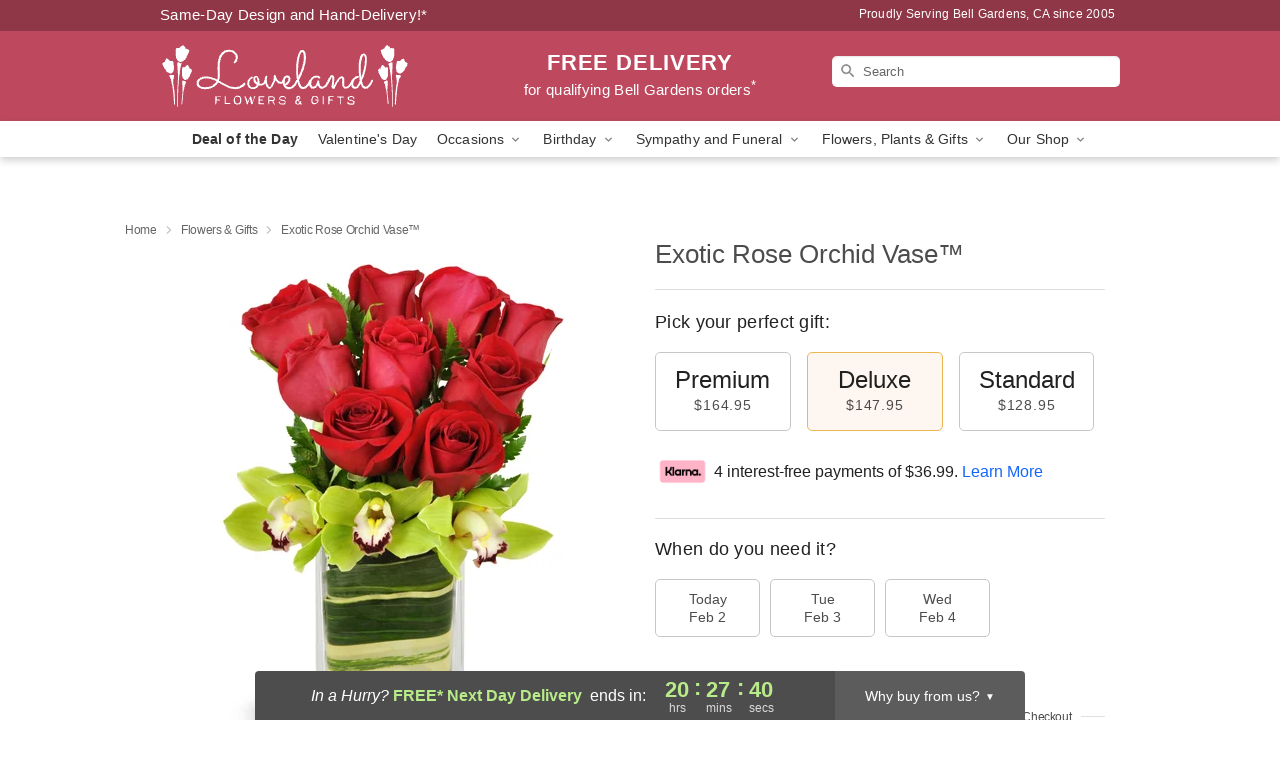

--- FILE ---
content_type: text/html; charset=UTF-8
request_url: https://www.bellgardensflorist.net/storefronts/datesClosed?fcplus=0
body_size: 547
content:
{"no_delivery_dates":["2026-02-01","2026-02-08","2026-02-15","2026-02-22","2026-03-01","2026-03-08","2026-03-15","2026-03-22","2026-03-29","2026-04-05","2026-04-12","2026-04-19","2026-04-26","2026-05-03","2026-05-10","2026-05-17","2026-05-24"],"no_pickup_dates":["2026-02-01","2026-02-08","2026-02-15","2026-02-22","2026-03-01","2026-03-08","2026-03-15","2026-03-22","2026-03-29","2026-04-05","2026-04-12","2026-04-19","2026-04-26","2026-05-03","2026-05-10","2026-05-17","2026-05-24"],"delivery_cutoff_difference":{"y":0,"m":0,"d":0,"h":3,"i":32,"s":16,"f":0.661321,"weekday":0,"weekday_behavior":0,"first_last_day_of":0,"invert":0,"days":0,"special_type":0,"special_amount":0,"have_weekday_relative":0,"have_special_relative":0},"pickup_cutoff_difference":{"y":0,"m":0,"d":0,"h":3,"i":32,"s":16,"f":0.661321,"weekday":0,"weekday_behavior":0,"first_last_day_of":0,"invert":0,"days":0,"special_type":0,"special_amount":0,"have_weekday_relative":0,"have_special_relative":0},"pickup_cutoff":"4:00 PM PDT","delivery_cutoff":"4:00 PM PDT","delivery_today":false,"pickup_today":false,"pickup_disabled":false,"delivery_disabled":false,"delivery_cutoff_diff_next":{"y":0,"m":0,"d":0,"h":20,"i":27,"s":43,"f":0.324873,"weekday":0,"weekday_behavior":0,"first_last_day_of":0,"invert":1,"days":0,"special_type":0,"special_amount":0,"have_weekday_relative":0,"have_special_relative":0},"delivery_next_100hr":true}